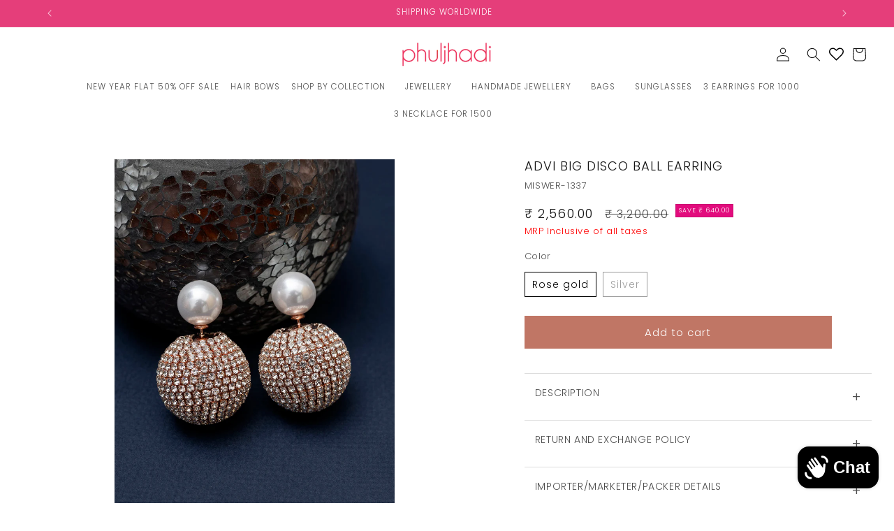

--- FILE ---
content_type: text/css
request_url: https://phuljhadi.com/cdn/shop/t/63/assets/section-related-products.css?v=54828905508747049801767351262
body_size: -582
content:
.related-products {
  display: block;
}

.related-products__heading {
  margin: 0 0 3rem;
}

@media screen and (min-width: 750px) {
    .related-products .grid {
        column-gap: 4rem;
    }
}
@media screen and (min-width: 990px) {
    .grid--4-col-desktop .grid__item {
        width: calc(20% - var(--grid-desktop-horizontal-spacing) * 3 / 4);
    }
}
 

--- FILE ---
content_type: text/css
request_url: https://d1w3cluksnvflo.cloudfront.net/video-pop/video-pop-index.css
body_size: 4177
content:
.ins-video-pip{font-size:16px;height:auto!important;font-family:inherit;-webkit-font-smoothing:antialiased;-moz-osx-font-smoothing:grayscale}.ins-video-pip div,.ins-video-pip span,.ins-video-pip applet,.ins-video-pip object,.ins-video-pip iframe,.ins-video-pip h1,.ins-video-pip h2,.ins-video-pip h3,.ins-video-pip h4,.ins-video-pip h5,.ins-video-pip h6,.ins-video-pip p,.ins-video-pip blockquote,.ins-video-pip pre,.ins-video-pip a,.ins-video-pip abbr,.ins-video-pip acronym,.ins-video-pip address,.ins-video-pip big,.ins-video-pip cite,.ins-video-pip code,.ins-video-pip del,.ins-video-pip dfn,.ins-video-pip em,.ins-video-pip img,.ins-video-pip ins,.ins-video-pip kbd,.ins-video-pip q,.ins-video-pip s,.ins-video-pip samp,.ins-video-pip small,.ins-video-pip strike,.ins-video-pip strong,.ins-video-pip sub,.ins-video-pip sup,.ins-video-pip tt,.ins-video-pip var,.ins-video-pip b,.ins-video-pip u,.ins-video-pip i,.ins-video-pip center,.ins-video-pip dl,.ins-video-pip dt,.ins-video-pip dd,.ins-video-pip ol,.ins-video-pip ul,.ins-video-pip li,.ins-video-pip fieldset,.ins-video-pip form,.ins-video-pip label,.ins-video-pip legend,.ins-video-pip table,.ins-video-pip caption,.ins-video-pip tbody,.ins-video-pip tfoot,.ins-video-pip thead,.ins-video-pip tr,.ins-video-pip th,.ins-video-pip td,.ins-video-pip article,.ins-video-pip aside,.ins-video-pip canvas,.ins-video-pip details,.ins-video-pip embed,.ins-video-pip figure,.ins-video-pip figcaption,.ins-video-pip footer,.ins-video-pip header,.ins-video-pip hgroup,.ins-video-pip menu,.ins-video-pip nav,.ins-video-pip output,.ins-video-pip ruby,.ins-video-pip section,.ins-video-pip summary,.ins-video-pip time,.ins-video-pip mark,.ins-video-pip audio,.ins-video-pip video{margin:0;padding:0;border:0;font-size:100%;font:inherit;line-height:1.5;vertical-align:baseline;box-sizing:border-box}.ins-video-pip article,.ins-video-pip aside,.ins-video-pip details,.ins-video-pip figcaption,.ins-video-pip figure,.ins-video-pip footer,.ins-video-pip header,.ins-video-pip hgroup,.ins-video-pip menu,.ins-video-pip nav,.ins-video-pip section{display:block}.ins-video-pip body{line-height:1}.ins-video-pip ol,.ins-video-pip ul{list-style:none}.ins-video-pip blockquote,.ins-video-pip q{quotes:none}.ins-video-pip blockquote:before,.ins-video-pip blockquote:after,.ins-video-pip q:before,.ins-video-pip q:after{content:"";content:none}.ins-video-pip table{border-collapse:collapse;border-spacing:0}.ins-video-pip [multiple],.ins-video-pip [type=date],.ins-video-pip [type=datetime-local],.ins-video-pip [type=email],.ins-video-pip [type=month],.ins-video-pip [type=number],.ins-video-pip [type=password],.ins-video-pip [type=search],.ins-video-pip [type=tel],.ins-video-pip [type=text],.ins-video-pip [type=time],.ins-video-pip [type=url],.ins-video-pip [type=week],.ins-video-pip select,.ins-video-pip textarea{-webkit-appearance:none;appearance:none;background-color:#fff;border-color:#6b7280;border-radius:0;border-width:1px;font-size:1rem;line-height:1.5rem;padding:.5rem .75rem}.ins-video-pip input:focus{box-shadow:none}.ins-video-pip .ins-reel-pop-player-modal-overlay.ins-reel-pop-player-modal-overlay__is-pip-active{height:max-content;width:max-content;bottom:6em;right:1em;position:fixed;background:black;border-radius:.5em;top:unset;left:unset;z-index:100}@media (max-width: 760px){.ins-video-pip .ins-reel-pop-player-modal-overlay.ins-reel-pop-player-modal-overlay__is-pip-active{bottom:6.8em;right:.5em}}.ins-video-pip .ins-reel-pop-player-modal-overlay.ins-reel-pop-player-modal-overlay__is-story-mode{width:80px!important;height:80px!important;max-width:80px!important;max-height:80px!important;min-width:80px!important;min-height:80px!important;background:transparent!important;border-radius:50%!important;overflow:hidden!important}.ins-video-pip .ins-reel-pop-player-modal-overlay .ins-mobile-video-product-panel{position:absolute;bottom:2rem;left:.5rem;right:.5rem;max-height:150px;overflow-y:auto;background:rgba(0,0,0,.8);border-radius:8px;padding:.75rem;z-index:140;scrollbar-width:thin;scrollbar-color:rgba(255,255,255,.3) transparent}.ins-video-pip .ins-reel-pop-player-modal-overlay .ins-mobile-video-product-panel::-webkit-scrollbar{width:3px}.ins-video-pip .ins-reel-pop-player-modal-overlay .ins-mobile-video-product-panel::-webkit-scrollbar-track{background:transparent}.ins-video-pip .ins-reel-pop-player-modal-overlay .ins-mobile-video-product-panel::-webkit-scrollbar-thumb{background:rgba(255,255,255,.3);border-radius:2px}.ins-video-pip .ins-reel-pop-player-modal-overlay .ins-mobile-video-product-panel .ins-mobile-product-item{display:flex;align-items:center;gap:10px;padding:6px;margin-bottom:6px;background:rgba(255,255,255,.1);border-radius:6px;cursor:pointer;transition:background .2s ease}.ins-video-pip .ins-reel-pop-player-modal-overlay .ins-mobile-video-product-panel .ins-mobile-product-item:hover{background:rgba(255,255,255,.2)}.ins-video-pip .ins-reel-pop-player-modal-overlay .ins-mobile-video-product-panel .ins-mobile-product-item:last-child{margin-bottom:0}.ins-video-pip .ins-reel-pop-player-modal-overlay .ins-mobile-video-product-panel .ins-mobile-product-item .ins-mobile-product-inner{display:flex;align-items:center;gap:10px;flex:1;min-width:0}.ins-video-pip .ins-reel-pop-player-modal-overlay .ins-mobile-video-product-panel .ins-mobile-product-item .ins-mobile-product-thumbnail{width:40px;height:40px;border-radius:4px;background-size:cover;background-position:center;flex-shrink:0}.ins-video-pip .ins-reel-pop-player-modal-overlay .ins-mobile-video-product-panel .ins-mobile-product-item .ins-mobile-product-details{flex:1;min-width:0}.ins-video-pip .ins-reel-pop-player-modal-overlay .ins-mobile-video-product-panel .ins-mobile-product-item .ins-mobile-product-title{color:#fff;font-size:12px;font-weight:500;margin:0 0 3px;white-space:nowrap;overflow:hidden;text-overflow:ellipsis}.ins-video-pip .ins-reel-pop-player-modal-overlay .ins-mobile-video-product-panel .ins-mobile-product-item .ins-mobile-product-price{color:#fff;font-size:10px;margin:0}.ins-video-pip .ins-reel-pop-player-modal-overlay .ins-mobile-video-product-panel .ins-mobile-product-item .ins-mobile-product-price .ins-mobile-product-strikeoff{text-decoration:line-through;margin-left:4px;opacity:.7}.ins-video-pip .ins-reel-pop-player-modal-overlay .ins-mobile-video-product-panel .ins-mobile-product-item .ins-mobile-product-button{background:white;color:#000;padding:4px 8px;border-radius:4px;font-size:10px;font-weight:600;margin:0;white-space:nowrap;flex-shrink:0}.ins-video-pip .ins-reel-pop-player-modal-overlay.ins-reel-pop-player-modal-overlay__is-full-modal{position:fixed;top:0;left:0;width:100%;height:100%;background-color:#00000080;display:flex;justify-content:center;align-items:center;z-index:500}.ins-video-pip .ins-reel-pop-player-modal-overlay.ins-reel-pop-player-modal-overlay__is-multi-video{overflow:hidden}.ins-video-pip .ins-reel-pop-player-modal-overlay .ins-pip-product-details-header{z-index:1000;justify-content:flex-start;color:#000;padding:24px;background:#f1f1f1;border-radius:1.5em 1.5em 0 0;overflow-x:auto;display:flex;gap:20px;position:sticky;top:0}.ins-video-pip .ins-reel-pop-player-modal-overlay .ins-pip-product-details-header::-webkit-scrollbar{display:none}.ins-video-pip .ins-reel-pop-player-modal-overlay .ins-pip-product-details-info{padding:0 20px;margin-top:20px}.ins-video-pip .ins-reel-pop-player-modal-overlay .ins-pip-product-details-image{display:inline-block;height:12em;aspect-ratio:1/1;border-radius:.375em;background-color:#f7f8f1;background-size:cover;background-repeat:no-repeat;background-position:center 30%}.ins-video-pip .ins-reel-pop-player-modal-overlay .ins-pip-product-details-image:last-child{margin-right:calc((100% - 340px)/4)}.ins-video-pip .ins-reel-pop-player-modal-overlay .ins-pip-product-details-name{font-size:20px;color:#4a4a4a;font-weight:600}.ins-video-pip .ins-reel-pop-player-modal-overlay .ins-pip-product-details-price{color:#2e2b2b;font-size:15px}.ins-video-pip .ins-reel-pop-player-modal-overlay .ins-pip-product-details-strikeoff-price{margin-left:.5em;text-decoration:line-through}.ins-video-pip .ins-reel-pop-player-modal-overlay .ins-pip-product-details-discount-badge{background-color:#e53e3e;color:#fff;padding:2px 8px;border-radius:12px;font-size:12px;font-weight:600;margin-left:8px;display:inline-block;white-space:nowrap}.ins-video-pip .ins-reel-pop-player-modal-overlay .ins-pip-product-details-description-heading{color:#000;font-weight:700;margin-top:1.5em}.ins-video-pip .ins-reel-pop-player-modal-overlay .ins-pip-product-details-description-container{margin-top:1.5em;font-size:.85em;color:#4a4a4a;padding:0 20px 100px}.ins-video-pip .ins-reel-pop-player-modal-overlay .ins-pip-product-details-description{color:#9a9a9a;font-size:.875em;margin-top:1em}.ins-video-pip .ins-reel-pop-player-modal-overlay .ins-pip-product-details-buy-now-button{width:100%;background:#000000;color:#fff;padding:.75em 1.5em;border:none;cursor:pointer;text-align:center;position:relative;border-radius:4px}.ins-video-pip .ins-reel-pop-player-modal-overlay .ins-pip-product-details-product-page-button{width:100%;background:#ffffff;color:#000;padding:.75em 1.5em;border:none;cursor:pointer;text-align:center;position:relative;border-radius:4px}.ins-video-pip .ins-reel-pop-player-modal-overlay .ins-pip-product-details-buy-now-success-message{position:absolute;right:0;left:0;animation:buy-now-text 2s}.ins-video-pip .ins-reel-pop-player-modal-overlay .ins-pip-product-details-checkout-button{width:100%;background:#ffffff;color:#000;border:1px solid #000000;margin:.5em 0;padding:.75em 1.5em;cursor:pointer;text-align:center}.ins-video-pip .ins-reel-pop-player-modal-overlay .ins-pip-product-details-variants-list{display:flex;width:100%;overflow-x:auto;padding:0 20px;margin-top:10px;scrollbar-width:0}.ins-video-pip .ins-reel-pop-player-modal-overlay .ins-pip-product-details-variants-list::-webkit-scrollbar{display:none}.ins-video-pip .ins-reel-pop-player-modal-overlay .ins-pip-product-details-variants-item{border:1px solid lightgrey;background:transparent;border-radius:.25em;padding:.5em 1.2em;min-width:fit-content;color:#000;font-size:14px}.ins-video-pip .ins-reel-pop-player-modal-overlay .ins-pip-product-details-variants-item+.ins-pip-product-details-variants-item{margin-left:.5em}.ins-video-pip .ins-reel-pop-player-modal-overlay .ins-pip-product-details-variants-item.ins-pip-product-details-variants-item__active{border:1px solid black;background:black;color:#fff}.ins-video-pip .ins-reel-pop-player-modal-overlay .ins-pip-product-details-button-container{padding:20px;background-color:#f1f1f1;position:fixed;bottom:0;width:100%;display:flex;gap:10px}.ins-video-pip .ins-desktop-video-carousel{position:relative;width:100%;height:100%;display:flex;justify-content:center;align-items:center;overflow:hidden}.ins-video-pip .ins-desktop-video-carousel .ins-carousel-video-item{position:absolute;width:56.25vh;height:100vh;max-width:100vw;max-height:177.7777777778vw;transition:all .3s cubic-bezier(.4,0,.2,1);cursor:pointer;border-radius:.5em;overflow:hidden}.ins-video-pip .ins-desktop-video-carousel .ins-carousel-video-item.ins-carousel-video-item--active{z-index:3;transform:scale(1) translate(0);opacity:1;filter:brightness(1)}.ins-video-pip .ins-desktop-video-carousel .ins-carousel-video-item.ins-carousel-video-item--previous{z-index:2;transform:scale(.85) translate(-60%);opacity:.99;filter:brightness(.8)}.ins-video-pip .ins-desktop-video-carousel .ins-carousel-video-item.ins-carousel-video-item--next{z-index:2;transform:scale(.85) translate(60%);opacity:.99;filter:brightness(.8)}.ins-video-pip .ins-desktop-video-carousel .ins-carousel-video-item.ins-carousel-video-item--hidden{z-index:1;transform:scale(.7) translate(0);opacity:0;pointer-events:none}.ins-video-pip .ins-desktop-video-carousel .ins-carousel-video-item .ins-carousel-video{display:block;width:100%;height:100%;object-fit:contain;border-radius:.5em}.ins-video-pip .ins-desktop-video-carousel .ins-carousel-video-item .ins-carousel-video-controls{position:absolute;top:0;right:0;left:0;display:flex;justify-content:space-between;align-items:center;padding:.75em 1em;background:linear-gradient(to bottom,rgba(0,0,0,.5) 0%,transparent 100%);z-index:10}.ins-video-pip .ins-desktop-video-carousel .ins-carousel-video-item .ins-carousel-video-controls .ins-carousel-mute-button,.ins-video-pip .ins-desktop-video-carousel .ins-carousel-video-item .ins-carousel-video-controls .ins-carousel-close-button{padding:0;margin:0;border:none;box-shadow:none;cursor:pointer;display:flex;background:transparent}.ins-video-pip .ins-desktop-video-carousel .ins-carousel-video-item .ins-carousel-video-controls .ins-carousel-speaker-icon,.ins-video-pip .ins-desktop-video-carousel .ins-carousel-video-item .ins-carousel-video-controls .ins-carousel-close-icon{height:1.5em;width:1.5em;color:#fff}.ins-video-pip .ins-desktop-video-carousel .ins-carousel-video-item .ins-carousel-video-product-panel{position:absolute;bottom:2rem;left:1rem;right:1rem;max-height:200px;overflow-y:auto;background:rgba(0,0,0,.8);border-radius:8px;padding:1rem;z-index:15;scrollbar-width:thin;scrollbar-color:rgba(255,255,255,.3) transparent}.ins-video-pip .ins-desktop-video-carousel .ins-carousel-video-item .ins-carousel-video-product-panel::-webkit-scrollbar{width:4px}.ins-video-pip .ins-desktop-video-carousel .ins-carousel-video-item .ins-carousel-video-product-panel::-webkit-scrollbar-track{background:transparent}.ins-video-pip .ins-desktop-video-carousel .ins-carousel-video-item .ins-carousel-video-product-panel::-webkit-scrollbar-thumb{background:rgba(255,255,255,.3);border-radius:2px}.ins-video-pip .ins-desktop-video-carousel .ins-carousel-video-item .ins-carousel-video-product-panel .ins-carousel-product-item{display:flex;align-items:center;gap:12px;padding:8px;margin-bottom:8px;background:rgba(255,255,255,.1);border-radius:6px;cursor:pointer;transition:background .2s ease}.ins-video-pip .ins-desktop-video-carousel .ins-carousel-video-item .ins-carousel-video-product-panel .ins-carousel-product-item:hover{background:rgba(255,255,255,.2)}.ins-video-pip .ins-desktop-video-carousel .ins-carousel-video-item .ins-carousel-video-product-panel .ins-carousel-product-item:last-child{margin-bottom:0}.ins-video-pip .ins-desktop-video-carousel .ins-carousel-video-item .ins-carousel-video-product-panel .ins-carousel-product-item .ins-carousel-product-inner{display:flex;align-items:center;gap:12px;flex:1;min-width:0}.ins-video-pip .ins-desktop-video-carousel .ins-carousel-video-item .ins-carousel-video-product-panel .ins-carousel-product-item .ins-carousel-product-thumbnail{width:50px;height:50px;border-radius:4px;background-size:cover;background-position:center;flex-shrink:0}.ins-video-pip .ins-desktop-video-carousel .ins-carousel-video-item .ins-carousel-video-product-panel .ins-carousel-product-item .ins-carousel-product-details{flex:1;min-width:0}.ins-video-pip .ins-desktop-video-carousel .ins-carousel-video-item .ins-carousel-video-product-panel .ins-carousel-product-item .ins-carousel-product-title{color:#fff;font-size:14px;font-weight:500;margin:0 0 4px;white-space:nowrap;overflow:hidden;text-overflow:ellipsis}.ins-video-pip .ins-desktop-video-carousel .ins-carousel-video-item .ins-carousel-video-product-panel .ins-carousel-product-item .ins-carousel-product-price{color:#fff;font-size:12px;margin:0}.ins-video-pip .ins-desktop-video-carousel .ins-carousel-video-item .ins-carousel-video-product-panel .ins-carousel-product-item .ins-carousel-product-price .ins-carousel-product-strikeoff{text-decoration:line-through;margin-left:6px;opacity:.7}.ins-video-pip .ins-desktop-video-carousel .ins-carousel-video-item .ins-carousel-video-product-panel .ins-carousel-product-item .ins-carousel-product-button{background:white;color:#000;padding:6px 12px;border-radius:4px;font-size:12px;font-weight:600;margin:0;white-space:nowrap;flex-shrink:0}.ins-video-pip .ins-desktop-video-carousel .ins-carousel-indicators{position:absolute;bottom:2rem;left:50%;transform:translate(-50%);display:flex;gap:.5rem;z-index:130}.ins-video-pip .ins-desktop-video-carousel .ins-carousel-indicators .ins-carousel-indicator{width:8px;height:8px;border-radius:50%;border:none;background:rgba(255,255,255,.5);cursor:pointer;transition:all .2s ease}.ins-video-pip .ins-desktop-video-carousel .ins-carousel-indicators .ins-carousel-indicator.ins-carousel-indicator--active{background:rgb(255,255,255);transform:scale(1.2)}.ins-video-pip .ins-mobile-video-reel{position:relative;width:100%;height:100%;overflow:hidden}.ins-video-pip .ins-mobile-video-reel .ins-reel-video{display:block;width:100%;height:100%;object-fit:cover}.ins-video-pip .ins-mobile-video-reel .ins-mobile-reel-controls{position:fixed;top:0;right:0;left:0;display:flex;justify-content:space-between;align-items:center;padding:.75em 1em;z-index:200}.ins-video-pip .ins-mobile-video-reel .ins-mobile-reel-controls .ins-mobile-mute-button,.ins-video-pip .ins-mobile-video-reel .ins-mobile-reel-controls .ins-mobile-close-button{padding:0;margin:0;border:none;box-shadow:none;cursor:pointer;display:flex;background:transparent}.ins-video-pip .ins-mobile-video-reel .ins-mobile-reel-controls .ins-mobile-speaker-icon,.ins-video-pip .ins-mobile-video-reel .ins-mobile-reel-controls .ins-mobile-close-icon{height:1.5em;width:1.5em;color:#fff}.ins-video-pip .ins-reel-pop-player-modal-reel.ins-reel-pop-player-modal-reel__is-pip-active .ins-video-container-wrapper,.ins-video-pip .ins-reel-pop-player-modal-reel.ins-reel-pop-player-modal-reel__is-pip-active .ins-video-thumbnail-overlay{border-radius:.5em}.ins-video-pip .ins-reel-pop-player-modal-reel.ins-reel-pop-player-modal-reel__is-pip-active .ins-spinner{width:24px;height:24px;border-width:2px}@media (max-width: 768px){.ins-video-pip .ins-video-loading-spinner .ins-spinner{width:32px;height:32px;border-width:2px}}.ins-video-pip .ins-reel-pop-player-modal-reel{position:absolute;top:0;bottom:0;transition:left ease-in .2s;transition-property:height,width,left,top,bottom,zoom;background:transparent;user-select:none}.ins-video-pip .ins-reel-pop-player-modal-reel *{user-select:none}.ins-video-pip .ins-reel-pop-player-modal-reel.ins-reel-pop-player-modal-reel__is-desktop{border-radius:.5em;margin:auto}.ins-video-pip .ins-reel-pop-player-modal-reel.ins-reel-pop-player-modal-reel__is-pip-active{display:block}.ins-video-pip .ins-reel-pop-player-modal-reel.ins-reel-pop-player-modal-reel__is-full-modal{position:relative!important;height:100vh;width:56.25vh;max-width:100vw;inset:auto;margin:0 auto}.ins-video-pip .ins-reel-pop-player-modal-reel.ins-reel-pop-player-modal-reel__is-multi-video.ins-reel-pop-player-modal-reel__is-full-modal{height:100vh;width:56.25vh;max-width:100vw;max-height:177.7777777778vw;margin:0 auto;touch-action:pan-y;user-select:none}.ins-video-pip .ins-reel-pop-player-modal-reel.ins-reel-pop-player-modal-reel__is-active{height:100%;overflow:hidden;z-index:111}.ins-video-pip .ins-reel-pop-player-modal-reel.ins-reel-pop-player-modal-reel__is-active.ins-reel-pop-player-modal-reel__is-desktop{left:0%;transform:translate(0)}.ins-video-pip .ins-reel-pop-player-modal-reel.ins-reel-pop-player-modal-reel__is-active.ins-reel-pop-player-modal-reel__is-pip-active{display:block;width:9.6em;height:auto;aspect-ratio:9/16;left:0;position:relative;transform:none;border-radius:.5em}@media (max-width: 760px){.ins-video-pip .ins-reel-pop-player-modal-reel.ins-reel-pop-player-modal-reel__is-active.ins-reel-pop-player-modal-reel__is-pip-active{width:auto;height:35vh}}.ins-video-pip .ins-video-container-wrapper{position:relative;width:100%;height:100%;background:#000000;border-radius:inherit;overflow:hidden}.ins-video-pip .ins-video-thumbnail-overlay{position:absolute;top:0;left:0;width:100%;height:100%;background-size:cover;background-position:center;background-repeat:no-repeat;z-index:1;display:flex;align-items:center;justify-content:center;border-radius:inherit;opacity:1;transition:opacity .3s ease-in-out}.ins-video-pip .ins-video-thumbnail-overlay.ins-thumbnail-fade-out{opacity:0;pointer-events:none}.ins-video-pip .ins-video-loading-spinner{position:absolute;top:50%;left:50%;transform:translate(-50%,-50%);z-index:2}.ins-video-pip .ins-spinner{width:40px;height:40px;border:3px solid rgba(255,255,255,.3);border-radius:50%;border-top-color:#fff;animation:spin 1s linear infinite}@keyframes spin{to{transform:rotate(360deg)}}.ins-video-pip .ins-video-hidden{opacity:0;transition:opacity .3s ease-in-out}.ins-video-pip .ins-reel-pop-player-modal-reel-video__in-view{position:relative;zoom:.75;height:100%;width:100%;display:inline-block;object-fit:cover;background-size:cover;z-index:2}.ins-video-pip .ins-reel-pop-player-modal-reel-video__in-view:not(.ins-video-hidden){opacity:1}.ins-video-pip .ins-reel-pop-player-modal-reel-video__in-view.ins-reel-pop-player-modal-reel-video__is-desktop{border-radius:.5em;height:100%}.ins-video-pip .ins-reel-pop-modal-player-pip-play-controls{position:absolute;bottom:1em;left:1em;background:transparent;border:none;padding:0;cursor:pointer;z-index:113}.ins-video-pip .ins-reel-pop-modal-player-pip-play-controls .ins-reel-pop-modal-player-pause-icon,.ins-video-pip .ins-reel-pop-modal-player-pip-play-controls .ins-reel-pop-modal-player-play-icon{height:1.5em;width:1.5em;color:#fff}.ins-video-pip .ins-pip-product-details-modal-overlay__show{position:fixed;display:block;top:0;left:0;z-index:600;height:100%;width:100%;background-color:#0007}.ins-video-pip .ins-pip-product-details-modal-overlay__show.ins-pip-product-details-modal-overlay__is-desktop{position:absolute}.ins-video-pip .ins-product-details-modal-overlay__hidden{display:none}.ins-video-pip .ins-pip-product-details-modal{position:fixed;width:100%;bottom:0;height:80%;left:0;background-color:#fff;border-radius:1.5em 1.5em 0 0;z-index:600;transform:translate3d(0,100%,0);transition:all ease-in .5s}.ins-video-pip .ins-pip-product-details-modal.ins-pip-product-details-modal__is-desktop{position:absolute}.ins-video-pip .ins-pip-product-details-container{overscroll-behavior:contain;touch-action:pan-y pinch-zoom}.ins-video-pip .ins-pip-product-details-modal__show{transform:translateY(0)}.ins-video-pip .ins-pip-product-details-modal__hidden{transform:translateY(100%)}.ins-video-pip .ins-pip-product-details-modal-close-button__show{position:absolute;right:50%;display:flex;height:5em;width:5em;z-index:600;transform:translate(50%);flex-direction:column;justify-content:center;align-items:center;top:-5em;cursor:pointer}.ins-video-pip .ins-pip-product-details-modal-close-button__hidden{display:none}.ins-video-pip .ins-pip-product-details-section{position:absolute;width:100%;padding:0;height:100%}.ins-video-pip .ins-pip-product-details-section .ins-pip-product-details-heading{width:100%;text-align:center;font-weight:700;color:#000;padding:1em 0}.ins-video-pip .ins-pip-product-details-section .ins-pip-product-details-container{height:100%;overflow-y:auto;max-height:100%;color:#000;scrollbar-width:0}.ins-video-pip .ins-pip-product-details-section .ins-pip-product-details-container::-webkit-scrollbar{display:none}.ins-video-pip .ins-reel-pop-player-product-panel{width:100%;position:fixed;bottom:calc(2em + env(safe-area-inset-bottom,0));left:0;overflow-x:auto;display:flex;-ms-overflow-style:none;scrollbar-width:none;gap:20px;z-index:200}.ins-video-pip .ins-reel-pop-player-product-panel::-webkit-scrollbar{display:none}.ins-video-pip .ins-reel-pop-player-product-panel .ins-pip-product-panel-item{width:300px;padding:16px;background:rgba(78,78,78,.7);min-width:340px;border-radius:8px;cursor:pointer;flex-shrink:0}.ins-video-pip .ins-reel-pop-player-product-panel .ins-pip-product-panel-item:first-child{margin-left:calc((100% - 340px)/2)}.ins-video-pip .ins-reel-pop-player-product-panel .ins-pip-product-panel-item:last-child{margin-right:calc((100% - 340px)/2)}.ins-video-pip .ins-reel-pop-player-product-panel .ins-pip-product-panel-item .ins-pip-product-panel-item-inner{display:flex;gap:12px;align-items:center}.ins-video-pip .ins-reel-pop-player-product-panel .ins-pip-product-panel-item .ins-pip-product-panel-item-thumbnail{display:inline-block;width:68px;height:68px;border-radius:4px;background-size:cover;background-position:center center;border:2px solid #ffffff;aspect-ratio:1/1;flex-shrink:0}.ins-video-pip .ins-reel-pop-player-product-panel .ins-pip-product-panel-item .ins-pip-product-panel-item-details{flex:1;color:#fff;display:flex;flex-direction:column;gap:8px;min-width:0}.ins-video-pip .ins-reel-pop-player-product-panel .ins-pip-product-panel-item .ins-pip-product-panel-item-title{font-weight:500;font-size:16px;text-overflow:ellipsis;overflow:hidden;white-space:nowrap;color:#fff;margin:0;max-width:220px}.ins-video-pip .ins-reel-pop-player-product-panel .ins-pip-product-panel-item .ins-pip-product-panel-item-price{color:#fff;font-weight:500;font-size:14px;margin:0}.ins-video-pip .ins-reel-pop-player-product-panel .ins-pip-product-panel-item .ins-product-panel-item-strikeoff-price{text-decoration:line-through;margin-left:8px;font-weight:400;opacity:.8}.ins-video-pip .ins-reel-pop-player-product-panel .ins-pip-product-panel-item .ins-pip-product-panel-item-buy-now{background:#ffffff;color:#000;padding:8px 16px;border-radius:4px;font-size:14px;font-weight:600;text-align:center;margin-top:10px;width:100%;white-space:nowrap}.ins-video-pip .ins-reel-pop-player-product-panel .ins-pip-product-panel-item .ins-pip-product-panel-item-strikeoff-price{text-decoration:line-through;margin-left:8px;font-weight:400;opacity:.8}.ins-video-pip .ins-reel-pop-player-product-panel .ins-pip-product-panel-item .ins-pip-product-panel-item-discount-badge{background-color:#e53e3e;color:#fff;padding:2px 8px;border-radius:12px;font-size:12px;font-weight:600;margin-left:8px;display:inline-block;white-space:nowrap}.ins-video-pip .ins-reel-pop-modal-player-pip-top-controls{position:absolute;display:flex;justify-content:space-between;align-items:center;top:0;right:0;padding:.75em 1em;z-index:150;width:100%;background:linear-gradient(to bottom,rgba(0,0,0,.5) 0%,transparent 100%)}.ins-video-pip .ins-reel-pop-modal-player-pip-top-controls .ins-reel-pop-modal-player-mute-button,.ins-video-pip .ins-reel-pop-modal-player-pip-top-controls .ins-reel-pop-modal-player-pip-close-button{padding:0;margin:0;border:none;box-shadow:none;cursor:pointer;display:flex;background:transparent}.ins-video-pip .ins-reel-pop-modal-player-pip-top-controls .ins-reel-pop-modal-player-speaker-icon,.ins-video-pip .ins-reel-pop-modal-player-pip-top-controls .ins-reel-pop-modal-player-pip-close-button-icon,.ins-video-pip .ins-reel-pop-modal-player-pip-top-controls .ins-reel-pop-modal-player-pause-icon,.ins-video-pip .ins-reel-pop-modal-player-pip-top-controls .ins-reel-pop-modal-player-play-icon{height:1.5em;width:1.5em;color:#fff}@keyframes swipe-hint{0%,to{opacity:.6;transform:translate(-50%) translateY(0)}50%{opacity:1;transform:translate(-50%) translateY(-5px)}}@keyframes buy-now-text{0%{opacity:0}50%{opacity:1}to{opacity:0}}@media (max-width: 768px){.ins-video-pip .ins-reel-pop-player-modal-reel__is-full-modal{width:100%!important;height:100%!important;aspect-ratio:unset;max-height:100vh}.ins-video-pip .ins-desktop-video-carousel{display:none}.ins-video-pip .ins-desktop-video-carousel .ins-carousel-video-controls{padding:.5em}.ins-video-pip .ins-desktop-video-carousel .ins-carousel-video-controls .ins-carousel-speaker-icon,.ins-video-pip .ins-desktop-video-carousel .ins-carousel-video-controls .ins-carousel-close-icon{height:1.3em;width:1.3em}.ins-video-pip .ins-desktop-video-carousel .ins-carousel-video-product-panel{bottom:1rem;left:.5rem;right:.5rem;max-height:120px;padding:.75rem}.ins-video-pip .ins-desktop-video-carousel .ins-carousel-video-product-panel .ins-carousel-product-item{padding:6px;margin-bottom:6px}.ins-video-pip .ins-desktop-video-carousel .ins-carousel-video-product-panel .ins-carousel-product-item .ins-carousel-product-thumbnail{width:40px;height:40px}.ins-video-pip .ins-desktop-video-carousel .ins-carousel-video-product-panel .ins-carousel-product-item .ins-carousel-product-title{font-size:12px}.ins-video-pip .ins-desktop-video-carousel .ins-carousel-video-product-panel .ins-carousel-product-item .ins-carousel-product-price{font-size:10px}.ins-video-pip .ins-desktop-video-carousel .ins-carousel-video-product-panel .ins-carousel-product-item .ins-carousel-product-button{padding:4px 8px;font-size:10px}.ins-video-pip .ins-mobile-video-reel .ins-mobile-reel-controls{padding:.5em}.ins-video-pip .ins-mobile-video-reel .ins-mobile-reel-controls .ins-mobile-speaker-icon,.ins-video-pip .ins-mobile-video-reel .ins-mobile-reel-controls .ins-mobile-close-icon{height:1.5em;width:1.5em}.ins-video-pip .ins-mobile-video-reel .ins-reel-counter{top:3rem;right:.5rem;font-size:.75rem;padding:.4rem .8rem}.ins-video-pip .ins-mobile-video-reel .ins-reel-swipe-indicator{bottom:6rem}.ins-video-pip .ins-mobile-video-reel .ins-reel-swipe-indicator .ins-reel-swipe-text{font-size:.7rem;padding:.4rem .8rem}.ins-video-pip .ins-reel-pop-modal-player-pip-top-controls{padding:.5em}.ins-video-pip .ins-reel-pop-modal-player-pip-top-controls .ins-reel-pop-modal-player-speaker-icon,.ins-video-pip .ins-reel-pop-modal-player-pip-top-controls .ins-reel-pop-modal-player-pip-close-button-icon,.ins-video-pip .ins-reel-pop-modal-player-pip-top-controls .ins-reel-pop-modal-player-pause-icon,.ins-video-pip .ins-reel-pop-modal-player-pip-top-controls .ins-reel-pop-modal-player-play-icon{height:1.5em;width:1.5em}.ins-video-pip .ins-reel-pop-modal-player-pip-play-controls{bottom:.5em;left:.5em}.ins-video-pip .ins-pip-product-details-section .ins-pip-product-details-header{padding:16px!important}.ins-video-pip .ins-pip-product-details-section .ins-pip-product-details-name{font-size:18px!important}.ins-video-pip .ins-pip-product-details-section .ins-pip-product-details-button-container{padding:15px!important}.ins-video-pip .ins-reel-pop-player-product-panel .ins-pip-product-panel-item{min-width:300px;padding:12px}.ins-video-pip .ins-reel-pop-player-product-panel .ins-pip-product-panel-item:first-child{margin-left:calc((100% - 300px) / 3)}.ins-video-pip .ins-reel-pop-player-product-panel .ins-pip-product-panel-item:last-child{margin-right:calc((100% - 300px) / 3)}.ins-video-pip .ins-reel-pop-player-product-panel .ins-pip-product-panel-item .ins-pip-product-panel-item-thumbnail{width:60px;height:60px;min-width:60px}.ins-video-pip .ins-reel-pop-player-product-panel .ins-pip-product-panel-item .ins-pip-product-panel-item-title{font-size:14px;max-width:170px}.ins-video-pip .ins-reel-pop-player-product-panel .ins-pip-product-panel-item .ins-pip-product-panel-item-price,.ins-video-pip .ins-reel-pop-player-product-panel .ins-pip-product-panel-item .ins-pip-product-panel-item-strikeoff-price{font-size:12px}.ins-video-pip .ins-reel-pop-player-product-panel .ins-pip-product-panel-item .ins-pip-product-panel-item-buy-now{font-size:14px;padding:6px 12px}}@media (min-width: 769px){.ins-video-pip .ins-mobile-video-reel{display:none}.ins-video-pip .ins-desktop-video-carousel{display:flex!important}.ins-video-pip .ins-desktop-video-carousel .ins-carousel-video-controls .ins-carousel-speaker-icon,.ins-video-pip .ins-desktop-video-carousel .ins-carousel-video-controls .ins-carousel-close-icon{height:1.5em;width:1.5em}}.ins-custom-cta-button{background:#ffffff;color:#000;padding:12px 16px;border-radius:8px;font-size:14px;font-weight:600;text-align:center;border:1px solid #d1d5db;cursor:pointer;transition:all .2s ease;min-width:250px;max-width:300px;margin:0 auto}.ins-custom-cta-button:hover{background:#f9fafb;border-color:#9ca3af}.ins-custom-cta-button:active{background:#f3f4f6}.ins-custom-cta-button .ins-custom-cta-text{display:block;overflow:hidden;text-overflow:ellipsis;white-space:nowrap;margin:0}.ins-pip-product-panel-item-title,.ins-pip-product-details-name{text-transform:capitalize}


--- FILE ---
content_type: text/javascript; charset=utf-8
request_url: https://phuljhadi.com/web-pixels@fcfee988w5aeb613cpc8e4bc33m6693e112/web-pixel-1015218411@34ad157958823915625854214640f0bf/sandbox/worker.modern.js
body_size: -641
content:
importScripts('https://phuljhadi.com/cdn/wpm/sfcfee988w5aeb613cpc8e4bc33m6693e112m.js');
globalThis.shopify = self.webPixelsManager.createShopifyExtend('1015218411', 'APP');
importScripts('/web-pixels/strict/app/web-pixel-1015218411@34ad157958823915625854214640f0bf.js');
